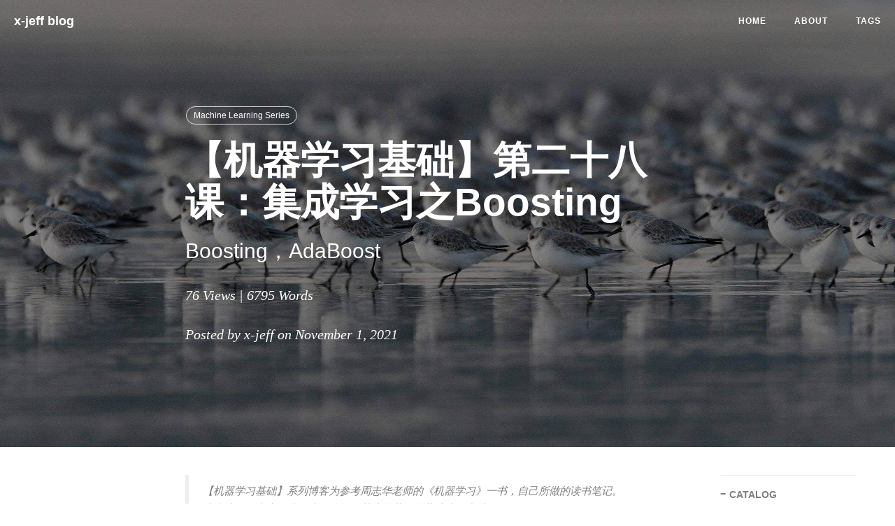

--- FILE ---
content_type: text/html; charset=utf-8
request_url: https://shichaoxin.com/2021/11/01/%E6%9C%BA%E5%99%A8%E5%AD%A6%E4%B9%A0%E5%9F%BA%E7%A1%80-%E7%AC%AC%E4%BA%8C%E5%8D%81%E5%85%AB%E8%AF%BE-%E9%9B%86%E6%88%90%E5%AD%A6%E4%B9%A0%E4%B9%8BBoosting/
body_size: 11186
content:
<!DOCTYPE html>
<html lang="en">

<head>
    <meta charset="utf-8">
    <meta http-equiv="X-UA-Compatible" content="IE=edge">
    <meta name="google-site-verification" content="xBT4GhYoi5qRD5tr338pgPM5OWHHIDR6mNg1a3euekI" />
    <meta name="viewport" content="width=device-width, initial-scale=1">
    <meta name="description" content="xinshichao's blog">
    <meta name="keywords"  content="AI | Machine Learning | Deep Learning | c++ | python">
    <meta name="theme-color" content="#000000">
    
    <title>【机器学习基础】第二十八课：集成学习之Boosting - welcome to x-jeff blog</title>

    <!-- Web App Manifest -->
    <link rel="manifest" href="/pwa/manifest.json">

    <!-- Favicon -->
    <link rel="shortcut icon" href="/img/shanghaiwaitan.jpeg">

    <!-- Safari Webpage Icon    by-BY -->
    <link rel="apple-touch-icon" href="/img/shanghaiwaitan.jpeg">
    
    <!-- Canonical URL -->
    <link rel="canonical" href="http://x-jeff.github.io/2021/11/01/%E6%9C%BA%E5%99%A8%E5%AD%A6%E4%B9%A0%E5%9F%BA%E7%A1%80-%E7%AC%AC%E4%BA%8C%E5%8D%81%E5%85%AB%E8%AF%BE-%E9%9B%86%E6%88%90%E5%AD%A6%E4%B9%A0%E4%B9%8BBoosting/">

    <!-- Bootstrap Core CSS -->
    <link rel="stylesheet" href="/css/bootstrap.min.css">

    <!-- Custom CSS -->
    <link rel="stylesheet" href="/css/hux-blog.min.css">

    <!-- Pygments Github CSS -->
    <link rel="stylesheet" href="/css/rouge.css">

    <!-- Custom Fonts -->
    <!-- <link href="http://maxcdn.bootstrapcdn.com/font-awesome/4.3.0/css/font-awesome.min.css" rel="stylesheet" type="text/css"> -->
    <!-- Hux change font-awesome CDN to qiniu -->
    <link href="//cdnjs.cloudflare.com/ajax/libs/font-awesome/4.6.3/css/font-awesome.min.css" rel="stylesheet" type="text/css">


    <!-- Hux Delete, sad but pending in China
    <link href='http://fonts.googleapis.com/css?family=Lora:400,700,400italic,700italic' rel='stylesheet' type='text/css'>
    <link href='http://fonts.googleapis.com/css?family=Open+Sans:300italic,400italic,600italic,700italic,800italic,400,300,600,700,800' rel='stylesheet' type='text/
    css'>
    -->


    <!-- HTML5 Shim and Respond.js IE8 support of HTML5 elements and media queries -->
    <!-- WARNING: Respond.js doesn't work if you view the page via file:// -->
    <!--[if lt IE 9]>
        <script src="https://oss.maxcdn.com/libs/html5shiv/3.7.0/html5shiv.js"></script>
        <script src="https://oss.maxcdn.com/libs/respond.js/1.4.2/respond.min.js"></script>
    <![endif]-->

    <!-- ga & ba script hoook -->
    <script></script>
    <script type="text/x-mathjax-config">
    MathJax.Hub.Config({
      tex2jax: {
        skipTags: ['script', 'noscript', 'style', 'textarea', 'pre'],
        inlineMath: [['$','$']]
      }
    });
  </script>
  <script src="https://cdn.mathjax.org/mathjax/latest/MathJax.js?config=TeX-AMS-MML_HTMLorMML" type="text/javascript"></script> 
  
</head>


<!-- hack iOS CSS :active style -->
<body ontouchstart="">

    <!-- Navigation -->
<nav class="navbar navbar-default navbar-custom navbar-fixed-top">
    <div class="container-fluid">
        <!-- Brand and toggle get grouped for better mobile display -->
        <div class="navbar-header page-scroll">
            <button type="button" class="navbar-toggle">
                <span class="sr-only">Toggle navigation</span>
                <span class="icon-bar"></span>
                <span class="icon-bar"></span>
                <span class="icon-bar"></span>
            </button>
            <a class="navbar-brand" href="/">x-jeff blog</a>
        </div>

        <!-- Collect the nav links, forms, and other content for toggling -->
        <div id="huxblog_navbar">
            <div class="navbar-collapse">
                <ul class="nav navbar-nav navbar-right">
                    <li>
                        <a href="/">Home</a>
                    </li>
                    
                    <li>
                        <a href="/about/">About</a>
                    </li>
                    
                    <li>
                        <a href="/tags/">Tags</a>
                    </li>
                    
                </ul>
            </div>
        </div>
        <!-- /.navbar-collapse -->
    </div>
    <!-- /.container -->
</nav>

<script>
    // Drop Bootstarp low-performance Navbar
    // Use customize navbar with high-quality material design animation
    // in high-perf jank-free CSS3 implementation
    var $body   = document.body;
    var $toggle = document.querySelector('.navbar-toggle');
    var $navbar = document.querySelector('#huxblog_navbar');
    var $collapse = document.querySelector('.navbar-collapse');

    var __HuxNav__ = {
        close: function(){
            $navbar.className = " ";
            // wait until animation end.
            setTimeout(function(){
                // prevent frequently toggle
                if($navbar.className.indexOf('in') < 0) {
                    $collapse.style.height = "0px"
                }
            },400)
        },
        open: function(){
            $collapse.style.height = "auto"
            $navbar.className += " in";
        }
    }

    // Bind Event
    $toggle.addEventListener('click', function(e){
        if ($navbar.className.indexOf('in') > 0) {
            __HuxNav__.close()
        }else{
            __HuxNav__.open()
        }
    })

    /**
     * Since Fastclick is used to delegate 'touchstart' globally
     * to hack 300ms delay in iOS by performing a fake 'click',
     * Using 'e.stopPropagation' to stop 'touchstart' event from 
     * $toggle/$collapse will break global delegation.
     * 
     * Instead, we use a 'e.target' filter to prevent handler
     * added to document close HuxNav.  
     *
     * Also, we use 'click' instead of 'touchstart' as compromise
     */
    document.addEventListener('click', function(e){
        if(e.target == $toggle) return;
        if(e.target.className == 'icon-bar') return;
        __HuxNav__.close();
    })
</script>

    
    <!-- Image to hack wechat -->
<!-- <img src="/img/icon_wechat.png" width="0" height="0"> -->
<!-- <img src="/blogimg/20211101.jpg" width="0" height="0"> -->

<!-- Post Header -->
<style type="text/css">
    header.intro-header{
        position: relative;
        background-image: url('/blogimg/20211101.jpg')
    }

    
</style>
<header class="intro-header" >
    <div class="header-mask"></div>
    <div class="container">
        <div class="row">
            <div class="col-lg-8 col-lg-offset-2 col-md-10 col-md-offset-1">
                <div class="post-heading">
                    <div class="tags">
                        
                        <a class="tag" href="/tags/#Machine Learning Series" title="Machine Learning Series">Machine Learning Series</a>
                        
                    </div>
                    <h1>【机器学习基础】第二十八课：集成学习之Boosting</h1>
                    
                    
                    <h2 class="subheading">Boosting，AdaBoost</h2>
                    
                    <p>
                    <span id="busuanzi_container_page_pv" style='display:none' class="meta">
    <span id="busuanzi_value_page_pv"> </span>&nbsp;Views | 6795 Words
</span> </p>      
                    <span class="meta">Posted by x-jeff on November 1, 2021</span>
                </div>
            </div>
        </div>
    </div>
</header>

<!-- Post Content -->
<article>
    <div class="container">
        <div class="row">

    <!-- Post Container -->
            <div class="
                col-lg-8 col-lg-offset-2
                col-md-10 col-md-offset-1
                post-container">

				<blockquote>
  <p>【机器学习基础】系列博客为参考周志华老师的《机器学习》一书，自己所做的读书笔记。<br />
本文为原创文章，未经本人允许，禁止转载。转载请注明出处。</p>
</blockquote>

<h1 id="1boosting">1.Boosting</h1>

<p>Boosting是一族可将弱学习器提升为强学习器的算法。这族算法的工作机制类似：先从初始训练集训练出一个基学习器，再根据基学习器的表现对训练样本分布进行调整，使得先前基学习器做错的训练样本在后续受到更多关注，然后基于调整后的样本分布来训练下一个基学习器；如此重复进行，直至基学习器数目达到事先指定的值$T$，最终将这$T$个基学习器进行加权结合。</p>

<h1 id="2adaboost">2.AdaBoost</h1>

<p>Boosting族算法最著名的代表是<strong>AdaBoost</strong>，其描述如下图所示，其中$y_i \in \{-1,+1\}$，$f$是真实函数。</p>

<p><img src="https://xjeffblogimg.oss-cn-beijing.aliyuncs.com/BLOGIMG/BlogImage/MachineLearningSeries/Lesson28/28x1.png" alt="" /></p>

<p>接下来详细解释并推导算法的每一步。</p>

<h2 id="21算法第一步">2.1.算法第一步</h2>

<p>初始化样本权值分布，即每个样本的权重均为：$\frac{1}{m}$。</p>

<h2 id="22算法第二步">2.2.算法第二步</h2>

<p>$T$为预先设定好的基学习器的数目，即训练轮数。</p>

<h2 id="23算法第三步">2.3.算法第三步</h2>

<p>基于分布$\mathcal{D}_t$从数据集$D$中训练出分类器$h_t$。对于二分类问题来说，$h_t$的结果为-1或+1。</p>

<h2 id="24算法第四步">2.4.算法第四步</h2>

<p>估计$h_t$的误差$\epsilon _t$。即分类器$h_t$的预测错误率（注意：基于$\mathcal{D}_t$中的样本权重）。</p>

<h2 id="25算法第五步">2.5.算法第五步</h2>

<p>算法在训练的每一轮都要检查当前生成的基学习器是否满足基本条件，一旦条件不满足，则当前基学习器即被抛弃，且学习过程停止。在此种情形下，初始设置的学习轮数$T$也许还远未达到，可能导致最终集成中只包含很少的基学习器而性能不佳。</p>

<h2 id="26算法第六步">2.6.算法第六步</h2>

<p>确定分类器$h_t$的权重。</p>

<p>【推导过程】</p>

<p>AdaBoost可理解为基于“加性模型”（additive model），即基学习器的线性组合：</p>

\[H(x)=\sum^T_{t=1} \alpha_t h_t(x) \tag{2.6.1}\]

<p>来最小化指数损失函数：</p>

\[\ell_{exp} (H \mid \mathcal{D})=\mathbb{E}_{x \sim \mathcal{D}}[e^{-f(x)H(x)}] \tag{2.6.2}\]

<blockquote>
  <p>$f(x)$为真实标签，$H(x)$为预测标签（这里没使用sign函数，所以准确的说$H(x)$的取值并不是只有-1和+1）。如果预测正确，则$f(x)H(x)&gt;0$，否则$f(x)H(x)&lt;0$。</p>

  <p>指数函数图像：</p>

  <p><img src="https://xjeffblogimg.oss-cn-beijing.aliyuncs.com/BLOGIMG/BlogImage/MachineLearningSeries/Lesson28/28x2.png" alt="" /></p>
</blockquote>

<p>式(2.6.2)可看作：</p>

\[\begin{align} \ell _{exp}(H \mid \mathcal{D}) &amp;= \mathbb{E}_{x \sim \mathcal{D}}[e^{-f(x)H(x)}] \\&amp;= \sum_{x\in D} \mathcal{D}(x) e^{-f(x)H(x)} \\&amp;= \sum^{\lvert D \rvert}_{i=1} \mathcal{D}(x_i) \left( e^{-H(x_i)} \mathbb{I} (f(x_i)=1) + e^{H(x_i)} \mathbb{I} (f(x_i)=-1)  \right) \\&amp;= \sum^{\lvert D \rvert}_{i=1} \left( e^{-H(x_i)} \mathcal{D}(x_i) \mathbb{I} (f(x_i)=1) + e^{H(x_i)} \mathcal{D}(x_i) \mathbb{I} (f(x_i)=-1)  \right) \\&amp;= \sum^{\lvert D \rvert}_{i=1} \left( e^{-H(x_i)} P(f(x_i)=1 \mid x_i) + e^{H(x_i)} P(f(x_i)=-1 \mid x_i) \right) \end{align} \tag{2.6.3}\]

<blockquote>
  <p>$\mathcal{D}(x_i) \mathbb{I} (f(x_i)=1)=P(f(x_i)=1 \mid x_i)$可以理解为：在数据集$D$中进行一次随机抽样，使得$f(x_i)=1$的样本$x_i$被抽到的概率。</p>
</blockquote>

<p>若$H(x)$能令指数损失函数最小化，则考虑式(2.6.3)对$H(x)$的偏导：</p>

\[\frac{\partial \ell _{exp} (H \mid \mathcal{D})}{\partial H(x)} = -e^{-H(x)}P(f(x)=1 \mid x)+e^{H(x)}P(f(x)=-1 \mid x) \tag{2.6.4}\]

<blockquote>
  <p>其实是对$H(x_i)$求导，求和号中只有含$x_i$项不为0。</p>
</blockquote>

<p>令式(2.6.4)为零可解得：</p>

\[H(x) =\frac{1}{2} \ln \frac{P(f(x)=1 \mid x)}{P(f(x)=-1 \mid x)} \tag{2.6.5}\]

<p>因此，有：</p>

\[\begin{align} sign (H(x)) &amp;= sign \left( \frac{1}{2} \ln \frac{P(f(x)=1 \mid x)}{P(f(x)=-1 \mid x)} \right) \\&amp;= \begin{cases} 1, &amp; P(f(x)=1 \mid x)&gt; P(f(x)=-1 \mid x) \\ -1, &amp; P(f(x)=1 \mid x)&lt; P(f(x)=-1 \mid x) \end{cases} \\&amp;= \arg\max \limits_{y\in \{-1,1\}} P(f(x)=y \mid x) \end{align} \tag{2.6.6}\]

<blockquote>
  <p>这里忽略了$P(f(x)=1 \mid x)= P(f(x)=-1 \mid x)$的情形。</p>
</blockquote>

<p>这意味着$sign(H(x))$达到了贝叶斯最优错误率。换言之，若指数损失函数最小化，则分类错误率也将最小化；这说明指数损失函数是分类任务原本0/1损失函数的一致的替代损失函数。由于这个替代函数有更好的数学性质，例如它是连续可微函数，因此我们用它替代0/1损失函数作为优化目标。</p>

<p>在AdaBoost算法中，第一个基分类器$h_1$是通过直接将基学习算法用于初始数据分布而得；此后迭代地生成$h_t$和$\alpha_t$，当基分类器$h_t$基于分布$\mathcal{D}_t$产生后，该基分类器的权重$\alpha_t$应使得$\alpha_t h_t$最小化指数损失函数：</p>

\[\begin{align} \ell_{exp} (\alpha_t h_t \mid \mathcal{D}_t) &amp;= \mathbb{E}_{x\sim \mathcal{D}_t} \left[ e^{-f(x)\alpha_t h_t (x)} \right] \\&amp;= \mathbb{E}_{x\sim \mathcal{D}_t} \left[ e^{-\alpha_t} \mathbb{I} (f(x)=h_t(x)) + e^{\alpha_t} \mathbb{I} (f(x) \neq h_t(x)) \right] \\&amp;= e^{-\alpha_t} P_{x\sim \mathcal{D}_t} (f(x)=h_t(x)) + e^{\alpha_t} P_{x\sim \mathcal{D}_t} (f(x)\neq h_t(x)) \\&amp;= e^{-\alpha_t} (1-\epsilon _t) + e^{\alpha_t} \epsilon_t \end{align} \tag{2.6.7}\]

<p>其中$\epsilon_t = P_{x\sim \mathcal{D}_t}(h_t(x) \neq f(x))$。考虑指数损失函数的导数：</p>

\[\frac{\partial \ell_{exp} (\alpha_t h_t \mid \mathcal{D}_t)}{\partial \alpha_t}=-e^{-\alpha_t} (1-\epsilon _t) + e^{\alpha_t} \epsilon_t \tag{2.6.8}\]

<p>令式(2.6.8)为零可解得：</p>

\[\alpha_t = \frac{1}{2} \ln (\frac{1-\epsilon_t}{\epsilon_t}) \tag{2.6.9}\]

<h2 id="27算法第七步">2.7.算法第七步</h2>

<p>AdaBoost算法在获得$H_{t-1}$之后样本分布将进行调整，使下一轮的基学习器$h_t(x)$能纠正$H_{t-1}$的一些错误。理想的$h_t$能纠正$H_{t-1}$的全部错误，即最小化：</p>

\[\begin{align} \ell_{exp}(H_{t-1}+h_t \mid \mathcal{D}) &amp;= \mathbb{E}_{x\sim \mathcal{D}} \left[ e^{-f(x)(H_{t-1}(x)+h_t(x))} \right] \\&amp;= \mathbb{E}_{x\sim \mathcal{D}} \left[ e^{-f(x)H_{t-1}(x)} e^{-f(x)h_t(x)} \right] \end{align} \tag{2.7.1}\]

<blockquote>
  <p>其实应为$H_{t-1}(x)+\alpha_t h_t(x)$，但因为$\alpha_t$为常数，且对后续推导没有影响，故省略。</p>
</blockquote>

<p>$e^x$在0附近的<a href="http://shichaoxin.com/2019/07/10/数学基础-第六课-梯度下降法和牛顿法/#121例题1">泰勒展式</a>近似为：</p>

\[e^x=1+x+\frac{x^2}{2}+o(x^2)\]

<p>所以有：</p>

\[e^{-f(x)h_t(x)}=1-f(x)h_t(x)+\frac{f^2(x)h^2_t(x)}{2}\]

<p>又因为$f^2(x)=h^2_t(x)=1$，上式可简化为：</p>

\[e^{-f(x)h_t(x)}=1-f(x)h_t(x)+\frac{1}{2}\]

<p>代入式(2.7.1)可得：</p>

\[\begin{align} \ell_{exp}(H_{t-1}+h_t \mid \mathcal{D}) &amp;\simeq \mathbb{E}_{x\sim \mathcal{D}} \left[ e^{-f(x)H_{t-1}(x)} \left( 1-f(x)h_t(x) + \frac{1}{2} \right) \right] \end{align} \tag{2.7.2}\]

<p>于是，理想的基学习器：</p>

\[\begin{align} h_t(x) &amp;= \arg\min \limits_{h} \  \ell_{exp}(H_{t-1}+h \mid \mathcal{D}) \\&amp;= \arg \min \limits_{h} \mathbb{E}_{x\sim \mathcal{D}} \left[ e^{-f(x)H_{t-1}(x)} \left( 1-f(x)h(x) + \frac{1}{2} \right) \right] \\&amp;=  \arg \max \limits_{h} \mathbb{E}_{x\sim \mathcal{D}} \left[ e^{-f(x)H_{t-1}(x)} f(x)h(x) \right] \\&amp;= \arg \max \limits_{h} \mathbb{E}_{x\sim \mathcal{D}} \left[ \frac{e^{-f(x)H_{t-1}(x)}}{\mathbb{E}_{x\sim \mathcal{D}} [e^{-f(x)H_{t-1}(x)}]} f(x)h(x) \right] \end{align} \tag{2.7.3}\]

<blockquote>
  <p>因为$\mathbb{E}_{x\sim \mathcal{D}} \left[ e^{-f(x)H_{t-1}(x)} \right]$与$h(x)$无关，且是一个常数，所以可以省去或引入。</p>
</blockquote>

<p>令$\mathcal{D}_t$表示一个分布：</p>

\[\mathcal{D}_t(x)=\frac{\mathcal{D}(x) e^{-f(x)H_{t-1}(x)}}{\mathbb{E}_{x\sim \mathcal{D}} \left[ e^{-f(x)H_{t-1}(x)} \right]} \tag{2.7.4}\]

<p>则根据数学期望的定义，这等价于令：</p>

\[\begin{align} h_t(x) &amp;= \arg \max \limits_{h} \mathbb{E}_{x\sim \mathcal{D}} \left[ \frac{e^{-f(x)H_{t-1}(x)}}{\mathbb{E}_{x\sim \mathcal{D}} [e^{-f(x)H_{t-1}(x)}]} f(x)h(x) \right] \\&amp;= \arg \max \limits_{h} \mathbb{E}_{x\sim \mathcal{D}_t} [f(x)h(x)] \end{align} \tag{2.7.5}\]

<p>由$f(x),h(x) \in \{-1,+1 \}$，有：</p>

\[f(x)h(x)=1-2\mathbb{I}(f(x)\neq h(x)) \tag{2.7.6}\]

<blockquote>
  <p>当$f(x)=h(x)$时，$\mathbb{I} (f(x) \neq h(x))=0$，此时$f(x)h(x)=1$。</p>

  <p>当$f(x) \neq h(x)$时，$\mathbb{I} (f(x) \neq h(x))=1$，此时$f(x)h(x)=-1$。</p>
</blockquote>

<p>则理想的基学习器：</p>

\[h_t(x) = \arg \min \limits_{h} \mathbb{E}_{x\sim \mathcal{D}_t} [ \mathbb{I} ( f(x) \neq h(x)) ] \tag{2.7.7}\]

<p>由此可见，理想的$h_t$将在分布$\mathcal{D}_t$下最小化分类误差。因此，弱分类器将基于分布$\mathcal{D}_t$来训练，且针对$\mathcal{D}_t$的分类误差应小于0.5。这在一定程度上类似“残差逼近”的思想。考虑到$\mathcal{D}_t$和$\mathcal{D}_{t+1}$的关系，有：</p>

\[\begin{align} \mathcal{D}_{t+1}(x) &amp;=  \frac{\mathcal{D}(x) e^{-f(x)H_{t}(x)}}{\mathbb{E}_{x\sim \mathcal{D}} \left[ e^{-f(x)H_{t}(x)} \right]} \\&amp;= \frac{\mathcal{D}(x) e^{-f(x)H_{t-1}(x)} e^{-f(x)\alpha_t h_t(x)}}{\mathbb{E}_{x\sim \mathcal{D}} \left[ e^{-f(x)H_{t}(x)} \right]} \\&amp;= \mathcal{D}_t(x) \cdot e^{-f(x)\alpha_t h_t(x)} \frac{\mathbb{E}_{x\sim \mathcal{D}} \left[ e^{-f(x)H_{t-1}(x)} \right]}{\mathbb{E}_{x\sim \mathcal{D}} \left[ e^{-f(x)H_{t}(x)} \right]} \end{align} \tag{2.7.8}\]

<p>这便是算法第7行的样本分布更新公式。</p>

<blockquote>
  <p>算法第7行中$Z_t$是规范化因子，以确保$\mathcal{D}_{t+1}$是一个分布。</p>
</blockquote>

<h1 id="3总结">3.总结</h1>

<p>Boosting算法要求基学习器能对特定的数据分布进行学习，这可通过“重赋权法”（re-weighting）实施，即在训练过程的每一轮中，根据样本分布为每个训练样本重新赋予一个权重。</p>

<p>⚠️对无法接受带权样本的基学习算法，则可通过“重采样法”（re-sampling）来处理，即在每一轮学习中，根据样本分布对训练集重新进行采样，再用重采样而得的样本集对基学习器进行训练。一般而言，这两种做法没有显著的优劣差别。</p>

<h1 id="4参考资料">4.参考资料</h1>

<ol>
  <li><a href="https://datawhalechina.github.io/pumpkin-book/#/chapter8/chapter8">南瓜书PumpkinBook</a></li>
</ol>


                <hr style="visibility: hidden;">

                <ul class="pager">
                    
                    <li class="previous">
                        <a href="/2021/10/30/%E8%AE%BA%E6%96%87%E9%98%85%E8%AF%BB-Generative-Adversarial-Nets/" data-toggle="tooltip" data-placement="top" title="【论文阅读】Generative Adversarial Nets">
                        Previous<br>
                        <span>【论文阅读】Generative Adversarial Nets</span>
                        </a>
                    </li>
                    
                    
                    <li class="next">
                        <a href="/2021/11/02/%E8%AE%BA%E6%96%87%E9%98%85%E8%AF%BB-Batch-Normalization-Accelerating-Deep-Network-Training-by-Reducing-Internal-Covariate-Shift/" data-toggle="tooltip" data-placement="top" title="【论文阅读】Batch Normalization：Accelerating Deep Network Training by Reducing Internal Covariate Shift">
                        Next<br>
                        <span>【论文阅读】Batch Normalization：Accelerating Deep Network Training by Reducing Internal Covariate Shift</span>
                        </a>
                    </li>
                    
                </ul>


                <!--Gitalk评论start  -->
                
                <!-- 引入Gitalk评论插件  -->
                <link rel="stylesheet" href="https://unpkg.com/gitalk/dist/gitalk.css">
                <script src="https://unpkg.com/gitalk@latest/dist/gitalk.min.js"></script>
                <div id="gitalk-container"></div>
                <!-- 引入一个生产md5的js，用于对id值进行处理，防止其过长 -->
                <!-- Thank DF:https://github.com/NSDingFan/NSDingFan.github.io/issues/3#issuecomment-407496538 -->
                <script src="/js/md5.min.js"></script>
                <script type="text/javascript">
                    var gitalk = new Gitalk({
                    clientID: '668de351ad1466d74548',
                    clientSecret: '16f0d2a922d4170d95b996e38089d5ed8133fda9',
                    repo: 'GitTalk',
                    owner: 'x-jeff',
                    admin: ['x-jeff'],
                    distractionFreeMode: true,
                    id: md5(location.pathname),
                    });
                    gitalk.render('gitalk-container');
                </script>
                
                <!-- Gitalk end -->

                

            </div>  

    <!-- Side Catalog Container -->
        
            <div class="
                col-lg-2 col-lg-offset-0
                visible-lg-block
                sidebar-container
                catalog-container">
                <div class="side-catalog">
                    <hr class="hidden-sm hidden-xs">
                    <h5>
                        <a class="catalog-toggle" href="#">CATALOG</a>
                    </h5>
                    <ul class="catalog-body"></ul>
                </div>
            </div>
        

    <!-- Sidebar Container -->
            <div class="
                col-lg-8 col-lg-offset-2
                col-md-10 col-md-offset-1
                sidebar-container">

                <!-- Featured Tags -->
                
                <section>
                    <hr class="hidden-sm hidden-xs">
                    <h5><a href="/tags/">FEATURED TAGS</a></h5>
                    <div class="tags">
        				
                            
                				<a href="/tags/#README" title="README" rel="1">
                                    README
                                </a>
                            
        				
                            
                				<a href="/tags/#Machine Learning Series" title="Machine Learning Series" rel="64">
                                    Machine Learning Series
                                </a>
                            
        				
                            
                				<a href="/tags/#Mathematics Series" title="Mathematics Series" rel="19">
                                    Mathematics Series
                                </a>
                            
        				
                            
                				<a href="/tags/#Image Segmentation" title="Image Segmentation" rel="6">
                                    Image Segmentation
                                </a>
                            
        				
                            
                				<a href="/tags/#Python Series" title="Python Series" rel="47">
                                    Python Series
                                </a>
                            
        				
                            
                				<a href="/tags/#Fundamentals of Computers" title="Fundamentals of Computers" rel="1">
                                    Fundamentals of Computers
                                </a>
                            
        				
                            
                				<a href="/tags/#OpenCV Series" title="OpenCV Series" rel="45">
                                    OpenCV Series
                                </a>
                            
        				
                            
                				<a href="/tags/#C++ Series" title="C++ Series" rel="113">
                                    C++ Series
                                </a>
                            
        				
                            
                				<a href="/tags/#Deep Learning Series" title="Deep Learning Series" rel="48">
                                    Deep Learning Series
                                </a>
                            
        				
                            
                				<a href="/tags/#Conda" title="Conda" rel="1">
                                    Conda
                                </a>
                            
        				
                            
                				<a href="/tags/#Tensorflow Series" title="Tensorflow Series" rel="15">
                                    Tensorflow Series
                                </a>
                            
        				
                            
                				<a href="/tags/#Algorithms Series" title="Algorithms Series" rel="11">
                                    Algorithms Series
                                </a>
                            
        				
                            
                				<a href="/tags/#AI Papers" title="AI Papers" rel="85">
                                    AI Papers
                                </a>
                            
        				
                            
                				<a href="/tags/#Object Recognition" title="Object Recognition" rel="2">
                                    Object Recognition
                                </a>
                            
        				
                            
                				<a href="/tags/#Natural Language Processing" title="Natural Language Processing" rel="4">
                                    Natural Language Processing
                                </a>
                            
        				
                            
                				<a href="/tags/#Aha! Algorithms" title="Aha! Algorithms" rel="8">
                                    Aha! Algorithms
                                </a>
                            
        				
                            
                				<a href="/tags/#Camera Calibration" title="Camera Calibration" rel="4">
                                    Camera Calibration
                                </a>
                            
        				
                            
                				<a href="/tags/#How Program Works" title="How Program Works" rel="12">
                                    How Program Works
                                </a>
                            
        				
                            
                				<a href="/tags/#Optical Flow Estimation" title="Optical Flow Estimation" rel="2">
                                    Optical Flow Estimation
                                </a>
                            
        				
                            
                				<a href="/tags/#How Networks Work" title="How Networks Work" rel="6">
                                    How Networks Work
                                </a>
                            
        				
                            
                				<a href="/tags/#Computer Vision" title="Computer Vision" rel="1">
                                    Computer Vision
                                </a>
                            
        				
                            
                				<a href="/tags/#Source Code" title="Source Code" rel="1">
                                    Source Code
                                </a>
                            
        				
                            
                				<a href="/tags/#CUDA C++ Programming Guide" title="CUDA C++ Programming Guide" rel="30">
                                    CUDA C++ Programming Guide
                                </a>
                            
        				
                            
                				<a href="/tags/#C++ Concurrency IN ACTION" title="C++ Concurrency IN ACTION" rel="5">
                                    C++ Concurrency IN ACTION
                                </a>
                            
        				
                            
                				<a href="/tags/#Large Language Models" title="Large Language Models" rel="12">
                                    Large Language Models
                                </a>
                            
        				
        			</div>
                </section>
                

                <!-- Friends Blog -->
                
            </div>
        </div>
    </div>
</article>






<!-- async load function -->
<script>
    function async(u, c) {
      var d = document, t = 'script',
          o = d.createElement(t),
          s = d.getElementsByTagName(t)[0];
      o.src = u;
      if (c) { o.addEventListener('load', function (e) { c(null, e); }, false); }
      s.parentNode.insertBefore(o, s);
    }
</script>
<!-- anchor-js, Doc:http://bryanbraun.github.io/anchorjs/ -->
<script>
    async("//cdnjs.cloudflare.com/ajax/libs/anchor-js/1.1.1/anchor.min.js",function(){
        // BY Fix:去除标题前的‘#’ issues:<https://github.com/qiubaiying/qiubaiying.github.io/issues/137>
        // anchors.options = {
        //   visible: 'always',
        //   placement: 'right',
        //   icon: '#'
        // };
        anchors.add().remove('.intro-header h1').remove('.subheading').remove('.sidebar-container h5');
    })
</script>
<style>
    /* place left on bigger screen */
    @media all and (min-width: 800px) {
        .anchorjs-link{
            position: absolute;
            left: -0.75em;
            font-size: 1.1em;
            margin-top : -0.1em;
        }
    }
</style>



    <!-- Footer -->
<footer>
    <div class="container">
        <div class="row">
            <div class="col-lg-8 col-lg-offset-2 col-md-10 col-md-offset-1">
                <ul class="list-inline text-center">
                    
                    <!-- add jianshu add target = "_blank" to <a> by BY -->
                    
                    

                    <!-- add Weibo, Zhihu by Hux, add target = "_blank" to <a> by Hux -->
                    
                    


                    
                    
                    <li>
                        <a target="_blank" href="https://github.com/x-jeff">
                            <span class="fa-stack fa-lg">
                                <i class="fa fa-circle fa-stack-2x"></i>
                                <i class="fa fa-github fa-stack-1x fa-inverse"></i>
                            </span>
                        </a>
                    </li>
                    
                    
                    <li>
                        <a target="_blank" href="https://www.linkedin.com/in/x-jeff">
                            <span class="fa-stack fa-lg">
                                <i class="fa fa-circle fa-stack-2x"></i>
                                <i class="fa fa-linkedin fa-stack-1x fa-inverse"></i>
                            </span>
                        </a>
                    </li>
                    
                </ul>
                <p class="copyright text-muted">
                    Copyright &copy; x-jeff blog 2025
                    <br>
                 <script async src="//busuanzi.ibruce.info/busuanzi/2.3/busuanzi.pure.mini.js"></script>
            	<span id="busuanzi_container_site_pv" style='display:none'>
    本站总访问量<span id="busuanzi_value_site_pv"></span>次 | 
</span>    
                <span id="busuanzi_container_site_uv" style='display:none'>
    本站总访客数<span id="busuanzi_value_site_uv"></span>人次
</span>   <br>
                <!-- 小站运行时间 -->
  <div id="days" style="text-align: center;"  class="copyright text-muted"></div>
	<script language="javascript" >
	function show_date_time(){
	window.setTimeout("show_date_time()", 1000);
	BirthDay=new Date("10/06/2018 00:00:00");
	today=new Date();
	timeold=(today.getTime()-BirthDay.getTime());
	sectimeold=timeold/1000
	secondsold=Math.floor(sectimeold);
	msPerDay=24*60*60*1000
	e_daysold=timeold/msPerDay
	daysold=Math.floor(e_daysold);
	e_hrsold=(e_daysold-daysold)*24;
	hrsold=setzero(Math.floor(e_hrsold));
	e_minsold=(e_hrsold-hrsold)*60;
	minsold=setzero(Math.floor((e_hrsold-hrsold)*60));
	seconds=setzero(Math.floor((e_minsold-minsold)*60));
	document.getElementById('days').innerHTML="本站已运行"+daysold+"天"+hrsold+"小时"+minsold+"分"+seconds+"秒";
	}
	function setzero(i){
	if (i<10)
	{i="0" + i};
	return i;
	}
	show_date_time();
	</script>
</p>
            </div>
        </div>
    </div>
</footer>

<!-- jQuery -->
<script src="/js/jquery.min.js "></script>

<!-- Bootstrap Core JavaScript -->
<script src="/js/bootstrap.min.js "></script>

<!-- Custom Theme JavaScript -->
<script src="/js/hux-blog.min.js "></script>

<!-- Service Worker -->

<script type="text/javascript">
    if(navigator.serviceWorker){
        // For security reasons, a service worker can only control the pages that are in the same directory level or below it. That's why we put sw.js at ROOT level.
        navigator.serviceWorker
            .register('/sw.js')
            .then((registration) => {console.log('Service Worker Registered. ', registration)})
            .catch((error) => {console.log('ServiceWorker registration failed: ', error)})
    }
</script>



<!-- async load function -->
<script>
    function async(u, c) {
      var d = document, t = 'script',
          o = d.createElement(t),
          s = d.getElementsByTagName(t)[0];
      o.src = u;
      if (c) { o.addEventListener('load', function (e) { c(null, e); }, false); }
      s.parentNode.insertBefore(o, s);
    }
</script>

<!-- 
     Because of the native support for backtick-style fenced code blocks 
     right within the Markdown is landed in Github Pages, 
     From V1.6, There is no need for Highlight.js, 
     so Huxblog drops it officially.

     - https://github.com/blog/2100-github-pages-now-faster-and-simpler-with-jekyll-3-0  
     - https://help.github.com/articles/creating-and-highlighting-code-blocks/ 
     - https://github.com/jneen/rouge/wiki/list-of-supported-languages-and-lexers   
-->
<!--
    <script>
        async("http://cdn.bootcss.com/highlight.js/8.6/highlight.min.js", function(){
            hljs.initHighlightingOnLoad();
        })
    </script>
    <link href="http://cdn.bootcss.com/highlight.js/8.6/styles/github.min.css" rel="stylesheet">
-->


<!-- jquery.tagcloud.js -->
<script>
    // only load tagcloud.js in tag.html
    if($('#tag_cloud').length !== 0){
        async('/js/jquery.tagcloud.js',function(){
            $.fn.tagcloud.defaults = {
                //size: {start: 1, end: 1, unit: 'em'},
                color: {start: '#bbbbee', end: '#0085a1'},
            };
            $('#tag_cloud a').tagcloud();
        })
    }
</script>

<!--fastClick.js -->
<script>
    async("//cdnjs.cloudflare.com/ajax/libs/fastclick/1.0.6/fastclick.min.js", function(){
        var $nav = document.querySelector("nav");
        if($nav) FastClick.attach($nav);
    })
</script>


<!-- Google Analytics -->

<script>
    // dynamic User by Hux
    var _gaId = 'UA-127091470-1';
    var _gaDomain = 'auto';

    // Originial
    (function(i,s,o,g,r,a,m){i['GoogleAnalyticsObject']=r;i[r]=i[r]||function(){
    (i[r].q=i[r].q||[]).push(arguments)},i[r].l=1*new Date();a=s.createElement(o),
    m=s.getElementsByTagName(o)[0];a.async=1;a.src=g;m.parentNode.insertBefore(a,m)
    })(window,document,'script','//www.google-analytics.com/analytics.js','ga');

    ga('create', _gaId, _gaDomain);
    ga('send', 'pageview');
</script>



<!-- Baidu Tongji -->




<!-- Side Catalog -->

<script type="text/javascript">
    function generateCatalog (selector) {
        var P = $('div.post-container'),a,n,t,l,i,c;
        a = P.find('h1,h2,h3,h4,h5,h6');
        a.each(function () {
            n = $(this).prop('tagName').toLowerCase();
            i = "#"+$(this).prop('id');
            t = $(this).text();
            c = $('<a href="'+i+'" rel="nofollow">'+t+'</a>');
            l = $('<li class="'+n+'_nav"></li>').append(c);
            $(selector).append(l);
        });
        return true;    
    }

    generateCatalog(".catalog-body");

    // toggle side catalog
    $(".catalog-toggle").click((function(e){
        e.preventDefault();
        $('.side-catalog').toggleClass("fold")
    }))

    /*
     * Doc: https://github.com/davist11/jQuery-One-Page-Nav
     * Fork by Hux to support padding
     */
    async("/js/jquery.nav.js", function () {
        $('.catalog-body').onePageNav({
            currentClass: "active",
            changeHash: !1,
            easing: "swing",
            filter: "",
            scrollSpeed: 700,
            scrollOffset: 0,
            scrollThreshold: .2,
            begin: null,
            end: null,
            scrollChange: null,
            padding: 80
        });
    });
</script>





<!-- Image to hack wechat -->
<img src="/img/shanghaiwaitan.jpeg" width="0" height="0" />
<!-- Migrate from head to bottom, no longer block render and still work -->

</body>

</html>


--- FILE ---
content_type: text/plain
request_url: https://www.google-analytics.com/j/collect?v=1&_v=j102&a=1202575686&t=pageview&_s=1&dl=https%3A%2F%2Fshichaoxin.com%2F2021%2F11%2F01%2F%25E6%259C%25BA%25E5%2599%25A8%25E5%25AD%25A6%25E4%25B9%25A0%25E5%259F%25BA%25E7%25A1%2580-%25E7%25AC%25AC%25E4%25BA%258C%25E5%258D%2581%25E5%2585%25AB%25E8%25AF%25BE-%25E9%259B%2586%25E6%2588%2590%25E5%25AD%25A6%25E4%25B9%25A0%25E4%25B9%258BBoosting%2F&ul=en-us%40posix&dt=%E3%80%90%E6%9C%BA%E5%99%A8%E5%AD%A6%E4%B9%A0%E5%9F%BA%E7%A1%80%E3%80%91%E7%AC%AC%E4%BA%8C%E5%8D%81%E5%85%AB%E8%AF%BE%EF%BC%9A%E9%9B%86%E6%88%90%E5%AD%A6%E4%B9%A0%E4%B9%8BBoosting%20-%20welcome%20to%20x-jeff%20blog&sr=1280x720&vp=1280x720&_u=IEBAAEABAAAAACAAI~&jid=1942748097&gjid=1438163395&cid=966352595.1768851033&tid=UA-127091470-1&_gid=1566055309.1768851033&_r=1&_slc=1&z=413977810
body_size: -450
content:
2,cG-BLRND2D6V9